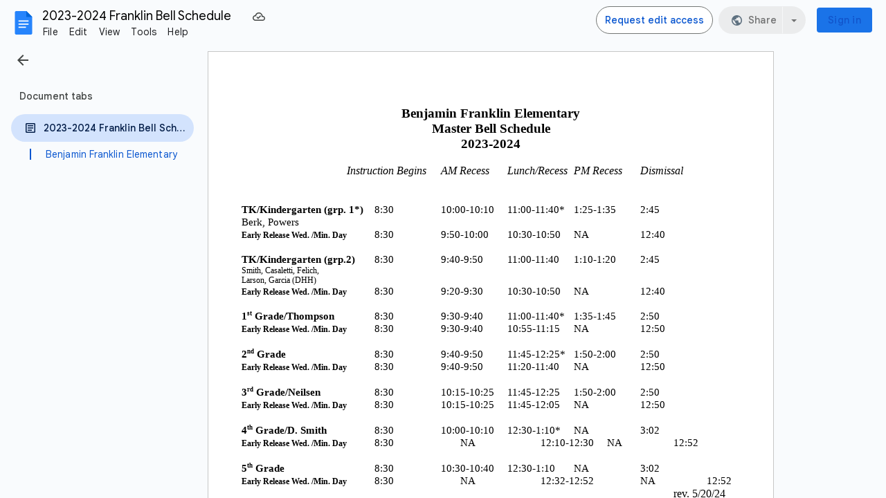

--- FILE ---
content_type: text/plain; charset=utf-8
request_url: https://docs.google.com/document/d/1v3NHOxrJdtH9frF5T0Q6ETo7Q5khKvHtGYM-AlfLOCQ/bind?id=1v3NHOxrJdtH9frF5T0Q6ETo7Q5khKvHtGYM-AlfLOCQ&sid=6f90f63fc5a7fffa&includes_info_params=true&usp=sharing&cros_files=false&VER=8&tab=t.0&lsq=-1&u=ANONYMOUS_06287517911256457317&flr=0&gsi&smv=2147483647&smb=%5B2147483647%2C%20oAM%3D%5D&cimpl=0&RID=89193&CVER=1&zx=4ky25f9yq3sa&t=1
body_size: -520
content:
373
[[0,["c","9DBE4960EFB50AE9",null,8]],[1,[5,1769030088675,{"chatImplementation":0,"color":"#9334E6","displayName":"Anonymous Penguin","givenName":"","isActive":true,"isMe":true,"isNew":true,"photoUrl":"//ssl.gstatic.com/docs/common/profile/penguin_lg.png","profileId":"","sid":"6f90f63fc5a7fffa","userId":"ANONYMOUS_06287517911256457317","userType":2,"writeContentBit":2}]]]